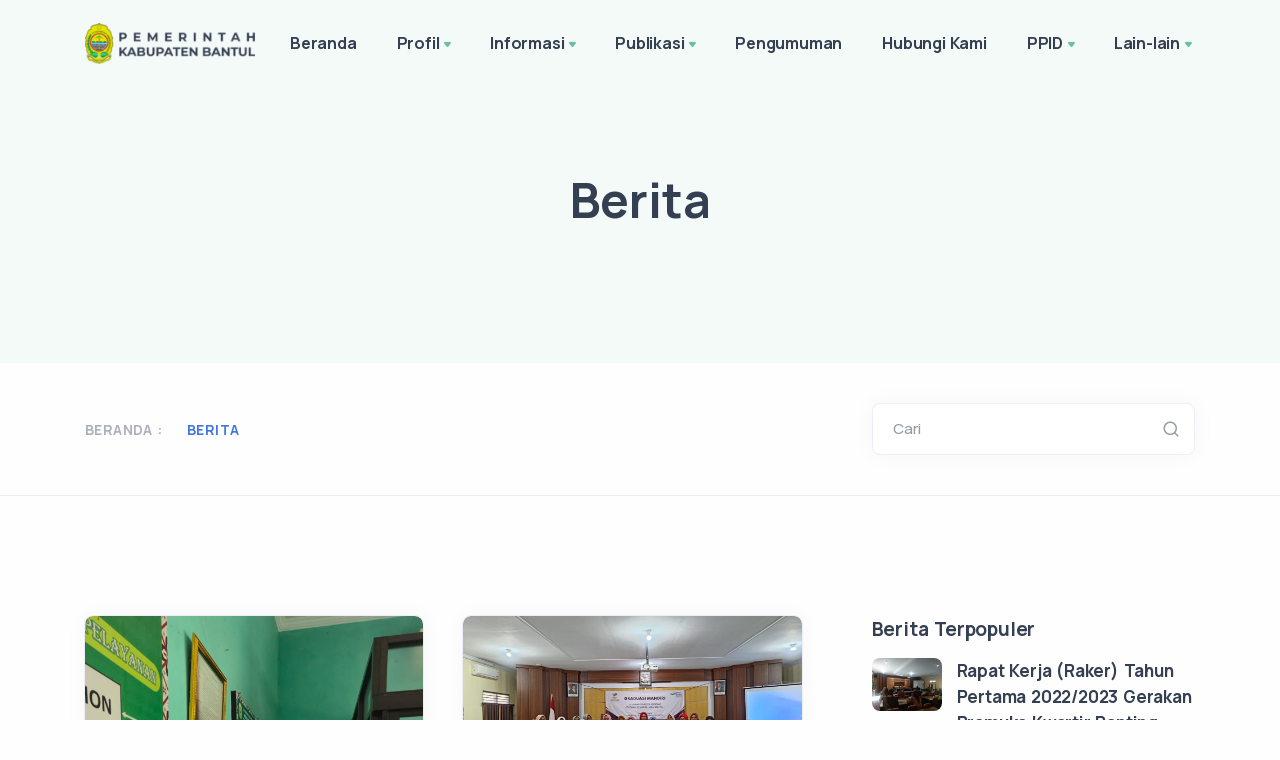

--- FILE ---
content_type: text/html; charset=UTF-8
request_url: https://kec-sedayu.bantulkab.go.id/news?news?date=04-01-2023
body_size: 11637
content:
<!DOCTYPE html>
<html lang="en">

<head>
    <meta charset="utf-8">
    <meta name="viewport" content="width=device-width, initial-scale=1.0">
    <!-- MS Tile - for Microsoft apps-->
    <meta name="msapplication-TileImage" content="https://kec-sedayu.bantulkab.go.id/assets/Site/img/favicon.png">

    <!-- fb & Whatsapp -->

    <!-- Site Name, Title, and Description to be displayed -->
    <meta property="og:site_name" content="Selamat Datang">
    <meta property="og:title" content="Selamat Datang">
    <meta property="og:description" content="Selamat Datang">

    <!-- Image to display -->
    <!-- Replace   «example.com/image01.jpg» with your own -->
    <meta property="og:image" itemprop="image" content="https://kec-sedayu.bantulkab.go.id/assets/Site/img/favicon.png">

    <!-- No need to change anything here -->
    <meta property="og:type" content="website" />
    <meta property="og:image:type" content="image/jpeg">

    <!-- Size of image. Any size up to 300. Anything above 300px will not work in WhatsApp -->
    <meta property="og:image:width" content="300">
    <meta property="og:image:height" content="300">

    <!-- Website to visit when clicked in fb or WhatsApp-->
    <meta property="og:url" content="https://kec-sedayu.bantulkab.go.id">

    <!-- Google tag (gtag.js) -->
    <script async src="https://www.googletagmanager.com/gtag/js?id=G-8E7MYNHDEY"></script>
    <script>
        window.dataLayer = window.dataLayer || [];

        function gtag() {
            dataLayer.push(arguments);
        }
        gtag('js', new Date());

        gtag('config', 'G-8E7MYNHDEY');
    </script>

    <meta name="google-site-verification" content="At3KVYY_fVSYUTxrv2_kZ4MXjbHfx8tRc7LXZTRzdmc" />

    <link rel="shortcut icon" href="https://kec-sedayu.bantulkab.go.id/assets/Site/img/favicon.png">
    <link rel="icon" href="https://kec-sedayu.bantulkab.go.id/assets/Site/img/favicon.png" sizes="32x32" />
    <link rel="icon" href="https://kec-sedayu.bantulkab.go.id/assets/Site/img/favicon.png" sizes="16x16" />
    <title>Selamat Datang - Berita</title>
    <link rel="stylesheet" href="https://kec-sedayu.bantulkab.go.id/assets/Site/load-style.css">
    <link href="https://kec-sedayu.bantulkab.go.id/assets/Kelola/css/quill.snow.css" rel="stylesheet">
    <link href="https://cdnjs.cloudflare.com/ajax/libs/font-awesome/6.5.0/css/all.min.css" rel="stylesheet">
        <style>
    .flex.justify-between.flex-1.sm\:hidden {
        display: none;
    }
    .hidden.sm\:flex-1.sm\:flex.sm\:items-center.sm\:justify-between > div > p {
        display: none;
    }
</style>
</head>

<body>
    <div class="content-wrapper">
        <header class="wrapper bg-soft-primary">
    <nav class="navbar navbar-expand-lg center-nav transparent navbar-light">
        <div class="container flex-lg-row flex-nowrap align-items-center">
            <div class="navbar-brand w-100">
                <a href="/">
                                        <img style="width: 170px !important; margin-right: 15px;" src="https://kec-sedayu.bantulkab.go.id/assets/Site/img/logo-font-dark.png" srcset="https://kec-sedayu.bantulkab.go.id/assets/Site/img/logo-font-dark@2x.png 2x"
                        alt="" />
                                    </a>
            </div>
            <div class="navbar-collapse offcanvas-nav">
                <div class="offcanvas-header d-lg-none d-xl-none">
                    <a href="/"><img src="https://kec-sedayu.bantulkab.go.id/assets/Site/img/logo-light.png"
                            srcset="https://kec-sedayu.bantulkab.go.id/assets/Site/img/logo-light@2x.png 2x" alt="" /></a>
                    <button type="button" class="btn-close btn-close-white offcanvas-close offcanvas-nav-close"
                        aria-label="Close"></button>
                </div>
                
                <ul class="navbar-nav">    <li class="nav-item"><a class="nav-link" href="https://kec-sedayu.bantulkab.go.id" data-text="Beranda">Beranda</a></li><li class="nav-item dropdown"><a class="nav-link dropdown-toggle" href="#!" data-text="Profil">Profil</a><ul class="dropdown-menu"><li class="nav-item"><a class="dropdown-item" href="/hal/profil-profil-dan-sejarah-pembentukan-kapanewon-sedayu" data-text="Profil dan Sejarah Pembentukan Kapanewon Sedayu">Profil dan Sejarah Pembentukan Kapanewon Sedayu</a></li><li class="nav-item"><a class="dropdown-item" href="/hal/profil-sejarah-pembentukan" data-text="Sejarah Pembentukan">Sejarah Pembentukan</a></li><li class="nav-item"><a class="dropdown-item" href="/hal/visi-dan-misi" data-text="Visi dan Misi">Visi dan Misi</a></li><li class="nav-item"><a class="dropdown-item" href="/hal/profil-profil-pejabat-struktural" data-text="Profil Pejabat Struktural">Profil Pejabat Struktural</a></li><li class="nav-item"><a class="dropdown-item" href="/hal/profil-tugas-dan-fungsi" data-text="Tugas dan Fungsi">Tugas dan Fungsi</a></li><li class="nav-item"><a class="dropdown-item" href="/hal/profil-pelayanan" data-text="Pelayanan">Pelayanan</a></li><li class="nav-item"><a class="dropdown-item" href="/hal/profil-struktur-organisasi" data-text="Struktur Organisasi">Struktur Organisasi</a></li></ul></li><li class="nav-item dropdown"><a class="nav-link dropdown-toggle" href="#!" data-text="Informasi">Informasi</a><ul class="dropdown-menu"><li class="nav-item"><a class="dropdown-item" href="/hal/informasi-jempol-landep" data-text="JEMPOL LANDEP">JEMPOL LANDEP</a></li><li class="dropdown"><a class="dropdown-item has-submenu" href="#" data-text="LENTERA SEDAYU">LENTERA SEDAYU</a><ul class="dropdown-menu sm-nowrap hide-animation" id="sm-16424781609335276-8" role="group" aria-hidden="true" aria-labelledby="sm-16424781609335276-7" aria-expanded="false" style="width: auto; min-width: 10rem; display: none; max-width: 25rem; top: auto; left: 0px; margin-left: 208px; margin-top: -33.5px;"><li class="nav-item"><a class="dropdown-item" href="/hal/informasi-lentera-sedayu-alur-sistem-pengaduan-kesehatan-mental-di-kapanewon-sedayu" data-text="Alur Sistem Pengaduan Kesehatan Mental di Kapanewon Sedayu">Alur Sistem Pengaduan Kesehatan Mental di Kapanewon Sedayu</a></li></ul></li><li class="nav-item"><a class="dropdown-item" href="/news" data-text="Berita">Berita</a></li><li class="nav-item"><a class="dropdown-item" href="/agenda" data-text="Agenda">Agenda</a></li><li class="nav-item"><a class="dropdown-item" href="/photos" data-text="Galeri Foto">Galeri Foto</a></li><li class="nav-item"><a class="dropdown-item" href="/videos" data-text="Galeri Video">Galeri Video</a></li><li class="nav-item"><a class="dropdown-item" href="/e-magazine" data-text="eMagazine">eMagazine</a></li><li class="dropdown"><a class="dropdown-item has-submenu" href="#" data-text="REGULASI">REGULASI</a><ul class="dropdown-menu sm-nowrap hide-animation" id="sm-16424781609335276-8" role="group" aria-hidden="true" aria-labelledby="sm-16424781609335276-7" aria-expanded="false" style="width: auto; min-width: 10rem; display: none; max-width: 25rem; top: auto; left: 0px; margin-left: 208px; margin-top: -33.5px;"><li class="nav-item"><a class="dropdown-item" href="/hal/informasi-regulasi-sk-plid-kapanewon-sedayu" data-text="SK PLID Kapanewon Sedayu">SK PLID Kapanewon Sedayu</a></li><li class="nav-item"><a class="dropdown-item" href="/hal/informasi-regulasi-daftar-peraturan-perundang-undangan-keputusan-dankebijakan-yang-disahkan-kapanewon-sedayu" data-text="Daftar Peraturan Perundang undangan, keputusan dan/kebijakan yang disahkan Kapanewon Sedayu">Daftar Peraturan Perundang undangan, keputusan dan/kebijakan yang disahkan Kapanewon Sedayu</a></li><li class="nav-item"><a class="dropdown-item" target="_blank" href="https://drive.google.com/file/d/1TJBfwHMDlUvK3VDO9e6suYA0onJnfYBu/view?usp=share_link" data-text="SK PLID KAPANEWON SEDAYU TAHUN 2023">SK PLID KAPANEWON SEDAYU TAHUN 2023</a></li><li class="nav-item"><a class="dropdown-item" href="/hal/informasi-regulasi-daftar-peraturan-perundang-undangan-keputusan-dankebijakan-yang-disahkan-kapanewon-sedayu-tahun-2023" data-text="Daftar Peraturan Perundang undangan, keputusan dan/kebijakan yang disahkan Kapanewon Sedayu Tahun 2023">Daftar Peraturan Perundang undangan, keputusan dan/kebijakan yang disahkan Kapanewon Sedayu Tahun 2023</a></li><li class="nav-item"><a class="dropdown-item" href="/hal/informasi-regulasi-daftar-peraturan-perundang-undangan-keputusan-dankebijakan-yang-disahkan-kapanewon-sedayu-tahun-2024" data-text="Daftar Peraturan Perundang undangan, keputusan dan/kebijakan yang disahkan Kapanewon Sedayu Tahun 2024">Daftar Peraturan Perundang undangan, keputusan dan/kebijakan yang disahkan Kapanewon Sedayu Tahun 2024</a></li></ul></li><li class="nav-item"><a class="dropdown-item" target="_blank" href="https://linktr.ee/kapanewonsedayuok" data-text="Layanan Peminjaman Arsip">Layanan Peminjaman Arsip</a></li><li class="nav-item"><a class="dropdown-item" href="/hal/informasi-standar-pelayanan-administrasi-terpadu-kapanewon-sedayu" data-text="Standar Pelayanan Administrasi Terpadu Kapanewon sedayu">Standar Pelayanan Administrasi Terpadu Kapanewon sedayu</a></li></ul></li><li class="nav-item dropdown"><a class="nav-link dropdown-toggle" href="#!" data-text="Publikasi">Publikasi</a><ul class="dropdown-menu"><li class="nav-item"><a class="dropdown-item" href="/publication/keuangan" data-text="Keuangan">Keuangan</a></li><li class="nav-item"><a class="dropdown-item" href="/publication/pelaporan" data-text="Pelaporan">Pelaporan</a></li><li class="nav-item"><a class="dropdown-item" href="/hal/publikasi-agenda-penting-kapanewon" data-text="Agenda Penting Kapanewon">Agenda Penting Kapanewon</a></li><li class="nav-item"><a class="dropdown-item" href="/hal/publikasi-surat-edaran-kapanewon" data-text="Surat Edaran Kapanewon">Surat Edaran Kapanewon</a></li><li class="nav-item"><a class="dropdown-item" href="/hal/1-publikasi-prosedur-peringatan-dini-evakuasi-keadan-darurat" data-text="Prosedur Peringatan Dini & Evakuasi Keadan Darurat">Prosedur Peringatan Dini & Evakuasi Keadan Darurat</a></li><li class="nav-item"><a class="dropdown-item" href="/hal/publikasi-survey-kepuasan-masyarakat" data-text="Survey Kepuasan Masyarakat">Survey Kepuasan Masyarakat</a></li><li class="dropdown"><a class="dropdown-item has-submenu" href="#" data-text="Kepegawaian">Kepegawaian</a><ul class="dropdown-menu sm-nowrap hide-animation" id="sm-16424781609335276-8" role="group" aria-hidden="true" aria-labelledby="sm-16424781609335276-7" aria-expanded="false" style="width: auto; min-width: 10rem; display: none; max-width: 25rem; top: auto; left: 0px; margin-left: 208px; margin-top: -33.5px;"><li class="nav-item"><a class="dropdown-item" href="/hal/publikasi-kepegawaian-dokumen-pedoman-pengelolaan-organisasi-administrasi-personil-danatau-keuangan" data-text="Dokumen Pedoman Pengelolaan Organisasi, Administrasi, personil dan/atau keuangan">Dokumen Pedoman Pengelolaan Organisasi, Administrasi, personil dan/atau keuangan</a></li><li class="nav-item"><a class="dropdown-item" href="/hal/publikasi-kepegawaian-statistik-kepegawaian" data-text="Statistik Kepegawaian">Statistik Kepegawaian</a></li><li class="nav-item"><a class="dropdown-item" href="/hal/publikasi-kepegawaian-data-kepegawaian" data-text="Data Kepegawaian">Data Kepegawaian</a></li><li class="nav-item"><a class="dropdown-item" href="/hal/publikasi-kepegawaian-tenaga-outsoursing" data-text="Tenaga Outsoursing">Tenaga Outsoursing</a></li></ul></li><li class="dropdown"><a class="dropdown-item has-submenu" href="#" data-text="SOP Pelayanan Informasi Publik">SOP Pelayanan Informasi Publik</a><ul class="dropdown-menu sm-nowrap hide-animation" id="sm-16424781609335276-8" role="group" aria-hidden="true" aria-labelledby="sm-16424781609335276-7" aria-expanded="false" style="width: auto; min-width: 10rem; display: none; max-width: 25rem; top: auto; left: 0px; margin-left: 208px; margin-top: -33.5px;"><li class="nav-item"><a class="dropdown-item" href="/hal/publikasi-sop-pelayanan-informasi-publik-standar-prosedur-operasi-sop-permohonan-informasi" data-text="Standar Prosedur Operasi (SOP) Permohonan Informasi">Standar Prosedur Operasi (SOP) Permohonan Informasi</a></li><li class="nav-item"><a class="dropdown-item" href="/hal/publikasi-sop-pelayanan-informasi-publik-standar-prosedur-operasi-sop-uji-konsekuensi" data-text="Standar Prosedur Operasi (SOP) Uji Konsekuensi">Standar Prosedur Operasi (SOP) Uji Konsekuensi</a></li><li class="nav-item"><a class="dropdown-item" href="/hal/publikasi-sop-pelayanan-informasi-publik-standar-prosedur-operasi-sop-pemutakhiran-website" data-text="Standar Prosedur Operasi (SOP)  Pemutakhiran Website">Standar Prosedur Operasi (SOP)  Pemutakhiran Website</a></li><li class="nav-item"><a class="dropdown-item" href="/hal/publikasi-sop-pelayanan-informasi-publik-standar-prosedur-operasi-sop-peliputan" data-text="Standar Prosedur Operasi (SOP) Peliputan">Standar Prosedur Operasi (SOP) Peliputan</a></li><li class="nav-item"><a class="dropdown-item" href="/hal/publikasi-sop-pelayanan-informasi-publik-sop-peliputan-website-dan-medsos" data-text="SOP Peliputan Website dan Medsos">SOP Peliputan Website dan Medsos</a></li><li class="nav-item"><a class="dropdown-item" href="/hal/publikasi-sop-pelayanan-informasi-publik-sop-distribusi-pelayanan-informasi-publik" data-text="SOP Distribusi Pelayanan Informasi Publik">SOP Distribusi Pelayanan Informasi Publik</a></li><li class="nav-item"><a class="dropdown-item" href="/hal/publikasi-sop-pelayanan-informasi-publik-peraturan-bupati-bantul-nomor-35-tahun-2023-tentang-sistem-manajemen-keamanan-informasi" data-text="Peraturan Bupati Bantul Nomor 35 Tahun 2023 tentang Sistem Manajemen Keamanan Informasi">Peraturan Bupati Bantul Nomor 35 Tahun 2023 tentang Sistem Manajemen Keamanan Informasi</a></li><li class="nav-item"><a class="dropdown-item" href="/hal/publikasi-sop-pelayanan-informasi-publik-daftar-prosedur-sistem-manajemen-keamanan-informasi" data-text="Daftar Prosedur Sistem Manajemen Keamanan Informasi">Daftar Prosedur Sistem Manajemen Keamanan Informasi</a></li></ul></li><li class="nav-item"><a class="dropdown-item" href="/hal/publikasi-privacy-policy" data-text="Privacy Policy">Privacy Policy</a></li></ul></li><li class="nav-item dropdown"><a href="/announcements" class="nav-link" data-text="Pengumuman">Pengumuman</a></li><li class="nav-item dropdown"><a href="/contact-us" class="nav-link" data-text="Hubungi Kami">Hubungi Kami</a></li><li class="nav-item dropdown"><a class="nav-link dropdown-toggle" href="#!" data-text="PPID">PPID</a><ul class="dropdown-menu"><li class="nav-item"><a class="dropdown-item" href="/hal/apa-itu-ppid" data-text="Apa itu PPID?">Apa itu PPID?</a></li><li class="dropdown"><a class="dropdown-item has-submenu" href="#" data-text="Layanan">Layanan</a><ul class="dropdown-menu sm-nowrap hide-animation" id="sm-16424781609335276-8" role="group" aria-hidden="true" aria-labelledby="sm-16424781609335276-7" aria-expanded="false" style="width: auto; min-width: 10rem; display: none; max-width: 25rem; top: auto; left: 0px; margin-left: 208px; margin-top: -33.5px;"><li class="nav-item"><a class="dropdown-item" href="/hal/ppid-layanan-alur-permohonan-informasi-publik" data-text="Alur Permohonan Informasi Publik">Alur Permohonan Informasi Publik</a></li><li class="nav-item"><a class="dropdown-item" href="/hal/ppid-layanan-formulir-permohonan-informasi-publik" data-text="Formulir Permohonan Informasi Publik">Formulir Permohonan Informasi Publik</a></li><li class="nav-item"><a class="dropdown-item" href="/hal/ppid-layanan-formulir-keberatan-atas-permohonan-informasi-publik" data-text="Formulir Keberatan  Atas Permohonan Informasi Publik">Formulir Keberatan  Atas Permohonan Informasi Publik</a></li><li class="nav-item"><a class="dropdown-item" href="/hal/ppid-layanan-pengajuan-keberatan-atas-permohonan-informasi-publik" data-text="Pengajuan Keberatan Atas Permohonan Informasi Publik">Pengajuan Keberatan Atas Permohonan Informasi Publik</a></li><li class="nav-item"><a class="dropdown-item" href="/hal/ppid-layanan-penyelesaian-sengketa-informasi-publik" data-text="Penyelesaian Sengketa Informasi Publik">Penyelesaian Sengketa Informasi Publik</a></li><li class="nav-item"><a class="dropdown-item" href="/hal/ppid-layanan-maklumat-dan-sop-pelayanan-informasi-publik" data-text="Maklumat dan SOP Pelayanan Informasi Publik">Maklumat dan SOP Pelayanan Informasi Publik</a></li><li class="nav-item"><a class="dropdown-item" href="/hal/ppid-layanan-tata-cara-pengaduan-penyalahgunaan-wewenang-atau-pelanggaran-yang-pejabat-badan-publik" data-text="Tata Cara Pengaduan Penyalahgunaan Wewenang atau Pelanggaran yang Pejabat Badan Publik">Tata Cara Pengaduan Penyalahgunaan Wewenang atau Pelanggaran yang Pejabat Badan Publik</a></li></ul></li><li class="dropdown"><a class="dropdown-item has-submenu" href="#" data-text="Informasi Publik">Informasi Publik</a><ul class="dropdown-menu sm-nowrap hide-animation" id="sm-16424781609335276-8" role="group" aria-hidden="true" aria-labelledby="sm-16424781609335276-7" aria-expanded="false" style="width: auto; min-width: 10rem; display: none; max-width: 25rem; top: auto; left: 0px; margin-left: 208px; margin-top: -33.5px;"><li class="nav-item"><a class="dropdown-item" href="/hal/ppid-informasi-publik-klasifikasi-informasi-publik" data-text="Klasifikasi Informasi Publik">Klasifikasi Informasi Publik</a></li><li class="nav-item"><a class="dropdown-item" href="/hal/ppid-informasi-publik-daftar-informasi-publik" data-text="Daftar Informasi Publik">Daftar Informasi Publik</a></li><li class="nav-item"><a class="dropdown-item" href="/hal/ppid-informasi-publik-daftar-informasi-yang-dikecualikan" data-text="Daftar Informasi yang Dikecualikan">Daftar Informasi yang Dikecualikan</a></li><li class="nav-item"><a class="dropdown-item" href="/hal/1-ppid-informasi-publik-jumlah-pemohon-informasi-publik" data-text="Jumlah Pemohon Informasi Publik">Jumlah Pemohon Informasi Publik</a></li><li class="nav-item"><a class="dropdown-item" href="/hal/ppid-informasi-publik-sk-daftar-informasi-publik-dip-kapanewon-sedayu" data-text="SK Daftar Informasi Publik (DIP) Kapanewon Sedayu">SK Daftar Informasi Publik (DIP) Kapanewon Sedayu</a></li></ul></li><li class="nav-item"><a class="dropdown-item" href="/hal/ppid-regulasi-ppid" data-text="Regulasi PPID">Regulasi PPID</a></li><li class="nav-item"><a class="dropdown-item" href="/hal/1-ppid-pengawasan-internal" data-text="Pengawasan Internal">Pengawasan Internal</a></li><li class="dropdown"><a class="dropdown-item has-submenu" href="#" data-text="Laporan PPID">Laporan PPID</a><ul class="dropdown-menu sm-nowrap hide-animation" id="sm-16424781609335276-8" role="group" aria-hidden="true" aria-labelledby="sm-16424781609335276-7" aria-expanded="false" style="width: auto; min-width: 10rem; display: none; max-width: 25rem; top: auto; left: 0px; margin-left: 208px; margin-top: -33.5px;"><li class="nav-item"><a class="dropdown-item" target="_blank" href="https://drive.google.com/file/d/1YxIEfI-hPaia3qdoLC7ld5QVAjH3Tpxk/view?usp=share_link" data-text="Laporan PPID Tahun 2022">Laporan PPID Tahun 2022</a></li><li class="nav-item"><a class="dropdown-item" href="/hal/ppid-laporan-ppid-laporan-ppid-tahun-2023" data-text="Laporan PPID Tahun 2023">Laporan PPID Tahun 2023</a></li><li class="nav-item"><a class="dropdown-item" href="/hal/ppid-laporan-ppid-laporan-ppid-tahun-2024" data-text="Laporan PPID Tahun 2024">Laporan PPID Tahun 2024</a></li></ul></li></ul></li><li class="nav-item dropdown"><a class="nav-link dropdown-toggle" href="#!" data-text="Lain-lain">Lain-lain</a><ul class="dropdown-menu"><li class="nav-item"><a class="dropdown-item" target="_blank" href="https://kec-sedayu-arsip.bantulkab.go.id/" data-text="Website Lama">Website Lama</a></li><li class="nav-item"><a class="dropdown-item" target="_blank" href="https://bantulkab.go.id/cctv.html" data-text="CCTV Bantul">CCTV Bantul</a></li><li class="nav-item"><a class="dropdown-item" href="/hal/lain-lain-daftar-perjanjian-dengan-pihak-ketiga" data-text="Daftar Perjanjian Dengan Pihak Ketiga">Daftar Perjanjian Dengan Pihak Ketiga</a></li><li class="nav-item"><a class="dropdown-item" target="_blank" href="https://kec-sedayu.bantulkab.go.id/guest-book" data-text="Buku Tamu">Buku Tamu</a></li></ul></li></ul>
            </div>
            <div class="navbar-other w-100 d-flex ms-auto">
                <ul class="navbar-nav flex-row align-items-center ms-auto" data-sm-skip="true">
                                        <li class="nav-item d-lg-none">
                        <div class="navbar-hamburger"><button class="hamburger animate plain" data-toggle="offcanvas-nav"><span></span></button></div>
                    </li>
                </ul>
            </div>
        </div>
    </nav>
</header>

        <section class="wrapper bg-soft-primary">
    <div class="container pt-10 pb-12 pt-md-14 pb-md-16 text-center">
        <div class="row">
            <div class="col-md-9 col-lg-7 col-xl-6 mx-auto">
                <h1 class="display-1 mb-3">Berita</h1>
                
            </div>
            <!-- /column -->
        </div>
        <!-- /.row -->
    </div>
    <!-- /.container -->
</section>

<section class="wrapper bg-light wrapper-border">
    <div class="container inner py-8">
        <div class="row gx-lg-8 gx-xl-12 gy-4 gy-lg-0">
            <div class="col-md-8 align-self-center text-center text-md-start navigation">
                <div class="blog-filter filter">
                    <p>Beranda : </p>
                    <ul>
                        <li><a class="active" href="#">Berita</a></li>
                    </ul>
                </div>
            </div>
            <aside class="col-lg-4 sidebar">
    <form class="search-form" method="GET" action="https://kec-sedayu.bantulkab.go.id/search">
        <div class="form-floating mb-0">
            <input id="search-form" type="text" class="form-control" name="keyword" value="" placeholder="Search">
            <label for="search-form">Cari</label>
        </div>
    </form>
</aside>
        </div>
    </div>
</section>


<section class="wrapper bg-light">
    <div class="container py-14 py-md-16">
        <div class="row gx-lg-8 gx-xl-12">
            <div class="col-lg-8">
                <div class="blog grid grid-view">
                    <div class="row isotope gx-md-8 gy-8 mb-8" style="position: relative; height: 1261.13px;">
                                                
                        <article class="item post col-md-6" style="left: 0%; top: 0px;">
                            <div class="card">
                                <figure class="card-img-top overlay overlay1 hover-scale" style="height: 257px;"><a href="https://kec-sedayu.bantulkab.go.id/news/internalisasi-budaya-pemerintahan-di-kapanewon-sedayu"><span
                                            class="bg"></span> <img src="https://kec-sedayu.bantulkab.go.id/storage/kec-sedayu/news/Q3SF4nogtfTg5ZWkAssOsbSqAdk5P45cyVlHIzN1.jpg" alt=""></a>
                                    <figcaption>
                                        <h5 class="from-top mb-0">Selengkapnya</h5>
                                    </figcaption>
                                </figure>
                                <div class="card-body" style="height: 435px">
                                    <div class="post-header">
                                        <div class="post-category text-line">
                                            <a href="#" class="hover" rel="category"></a>
                                        </div>
                                        <!-- /.post-category -->
                                        <h4 class="post-title h4 mt-1 mb-3"><a class="link-dark"
                                                href="https://kec-sedayu.bantulkab.go.id/news/internalisasi-budaya-pemerintahan-di-kapanewon-sedayu">Internalisasi Budaya Pemerintahan di Kapanewon Sedayu</a></h4>
                                    </div>
                                    <!-- /.post-header -->
                                    <div class="post-content">
                                        <p>
                                            Internalisasi Budaya Pemerintahan di Kapanewon Sedayu Kabupaten Bantul
                                        </p>
                                    </div>
                                    <!-- /.post-content -->
                                </div>
                                <!--/.card-body -->
                                <div class="card-footer">
                                    <ul class="post-meta d-flex mb-0">
                                        <li class="post-date"><i class="uil uil-calendar-alt"></i><span>8 Desember 2025</span></li>
                                        <li class="post-likes ms-auto"><a href="https://kec-sedayu.bantulkab.go.id/news/internalisasi-budaya-pemerintahan-di-kapanewon-sedayu"><i class="uil uil-eye"></i>166</a></li>
                                    </ul>
                                    <!-- /.post-meta -->
                                </div>
                                <!-- /.card-footer -->
                            </div>
                            <!-- /.card -->
                        </article>
                        
                                                
                        <article class="item post col-md-6" style="left: 0%; top: 0px;">
                            <div class="card">
                                <figure class="card-img-top overlay overlay1 hover-scale" style="height: 257px;"><a href="https://kec-sedayu.bantulkab.go.id/news/wisudagraduasi-keluarga-penerima-manfaat-program-keluarga-harapan-kpm-pkh-kapanewon-sedayu"><span
                                            class="bg"></span> <img src="https://kec-sedayu.bantulkab.go.id/storage/kec-sedayu/news/w6zjzYzkW11RDYhlN8daubQIzeILikW7wmLI18U5.jpg" alt=""></a>
                                    <figcaption>
                                        <h5 class="from-top mb-0">Selengkapnya</h5>
                                    </figcaption>
                                </figure>
                                <div class="card-body" style="height: 435px">
                                    <div class="post-header">
                                        <div class="post-category text-line">
                                            <a href="#" class="hover" rel="category"></a>
                                        </div>
                                        <!-- /.post-category -->
                                        <h4 class="post-title h4 mt-1 mb-3"><a class="link-dark"
                                                href="https://kec-sedayu.bantulkab.go.id/news/wisudagraduasi-keluarga-penerima-manfaat-program-keluarga-harapan-kpm-pkh-kapanewon-sedayu">Wisuda/Graduasi Keluarga Penerima Manfaat Program Keluarga Harapan (KPM PKH) Kapanewon Sedayu</a></h4>
                                    </div>
                                    <!-- /.post-header -->
                                    <div class="post-content">
                                        <p>
                                            Pada hari Rabu, 19 November 2025, telah dilaksanakan kegiatan Wisuda/Graduasi Keluarga Penerima Manfaat Program Keluarga Harapan (KPM PKH) Kapanewon Sedayu. Acara dimulai pada pukul 09.15 WIB dan...
                                        </p>
                                    </div>
                                    <!-- /.post-content -->
                                </div>
                                <!--/.card-body -->
                                <div class="card-footer">
                                    <ul class="post-meta d-flex mb-0">
                                        <li class="post-date"><i class="uil uil-calendar-alt"></i><span>20 November 2025</span></li>
                                        <li class="post-likes ms-auto"><a href="https://kec-sedayu.bantulkab.go.id/news/wisudagraduasi-keluarga-penerima-manfaat-program-keluarga-harapan-kpm-pkh-kapanewon-sedayu"><i class="uil uil-eye"></i>248</a></li>
                                    </ul>
                                    <!-- /.post-meta -->
                                </div>
                                <!-- /.card-footer -->
                            </div>
                            <!-- /.card -->
                        </article>
                        
                                                
                        <article class="item post col-md-6" style="left: 0%; top: 0px;">
                            <div class="card">
                                <figure class="card-img-top overlay overlay1 hover-scale" style="height: 257px;"><a href="https://kec-sedayu.bantulkab.go.id/news/hari-batik-nasional-tahun-2025"><span
                                            class="bg"></span> <img src="https://kec-sedayu.bantulkab.go.id/storage/kec-sedayu/news/C8fV0omWt6fmX76ujbfobl9jrawJpywDFRlQQH3t.jpg" alt=""></a>
                                    <figcaption>
                                        <h5 class="from-top mb-0">Selengkapnya</h5>
                                    </figcaption>
                                </figure>
                                <div class="card-body" style="height: 435px">
                                    <div class="post-header">
                                        <div class="post-category text-line">
                                            <a href="#" class="hover" rel="category"></a>
                                        </div>
                                        <!-- /.post-category -->
                                        <h4 class="post-title h4 mt-1 mb-3"><a class="link-dark"
                                                href="https://kec-sedayu.bantulkab.go.id/news/hari-batik-nasional-tahun-2025">Hari Batik Nasional Tahun 2025</a></h4>
                                    </div>
                                    <!-- /.post-header -->
                                    <div class="post-content">
                                        <p>
                                            Setiap tanggal 2 Oktober, seluruh rakyat Indonesia merayakan Hari Batik Nasional. Momen ini bukan sekadar peringatan, melainkan penegasan akan pengakuan UNESCO terhadap batik sebagai Warisan...
                                        </p>
                                    </div>
                                    <!-- /.post-content -->
                                </div>
                                <!--/.card-body -->
                                <div class="card-footer">
                                    <ul class="post-meta d-flex mb-0">
                                        <li class="post-date"><i class="uil uil-calendar-alt"></i><span>2 Oktober 2025</span></li>
                                        <li class="post-likes ms-auto"><a href="https://kec-sedayu.bantulkab.go.id/news/hari-batik-nasional-tahun-2025"><i class="uil uil-eye"></i>283</a></li>
                                    </ul>
                                    <!-- /.post-meta -->
                                </div>
                                <!-- /.card-footer -->
                            </div>
                            <!-- /.card -->
                        </article>
                        
                                                
                        <article class="item post col-md-6" style="left: 0%; top: 0px;">
                            <div class="card">
                                <figure class="card-img-top overlay overlay1 hover-scale" style="height: 257px;"><a href="https://kec-sedayu.bantulkab.go.id/news/upacara-peringatan-hari-kesaktian-pancasila-1-oktober-2025"><span
                                            class="bg"></span> <img src="https://kec-sedayu.bantulkab.go.id/storage/kec-sedayu/news/pXjYnTkhmTqKn6rRAUsQ7ZTpYGJv1Pq93m9V1ceo.jpg" alt=""></a>
                                    <figcaption>
                                        <h5 class="from-top mb-0">Selengkapnya</h5>
                                    </figcaption>
                                </figure>
                                <div class="card-body" style="height: 435px">
                                    <div class="post-header">
                                        <div class="post-category text-line">
                                            <a href="#" class="hover" rel="category"></a>
                                        </div>
                                        <!-- /.post-category -->
                                        <h4 class="post-title h4 mt-1 mb-3"><a class="link-dark"
                                                href="https://kec-sedayu.bantulkab.go.id/news/upacara-peringatan-hari-kesaktian-pancasila-1-oktober-2025">Upacara Peringatan Hari Kesaktian Pancasila 1 Oktober 2025</a></h4>
                                    </div>
                                    <!-- /.post-header -->
                                    <div class="post-content">
                                        <p>
                                            Tema Hari Kesaktian Pancasila 2025 dalam penyelenggaraan upacara 1 Oktober adalah &quot;Pancasila Perekat Bangsa Menuju Indonesia Raya&quot;. Tema ini dipilih untuk menunjukkan cita-cita yang akan dicapai...
                                        </p>
                                    </div>
                                    <!-- /.post-content -->
                                </div>
                                <!--/.card-body -->
                                <div class="card-footer">
                                    <ul class="post-meta d-flex mb-0">
                                        <li class="post-date"><i class="uil uil-calendar-alt"></i><span>1 Oktober 2025</span></li>
                                        <li class="post-likes ms-auto"><a href="https://kec-sedayu.bantulkab.go.id/news/upacara-peringatan-hari-kesaktian-pancasila-1-oktober-2025"><i class="uil uil-eye"></i>268</a></li>
                                    </ul>
                                    <!-- /.post-meta -->
                                </div>
                                <!-- /.card-footer -->
                            </div>
                            <!-- /.card -->
                        </article>
                        
                                                
                        <article class="item post col-md-6" style="left: 0%; top: 0px;">
                            <div class="card">
                                <figure class="card-img-top overlay overlay1 hover-scale" style="height: 257px;"><a href="https://kec-sedayu.bantulkab.go.id/news/pelantikan-pengurus-mabiran-kwarran-lpk-dan-dkr-sedayu-periode-tahun-2025-2028"><span
                                            class="bg"></span> <img src="https://kec-sedayu.bantulkab.go.id/storage/kec-sedayu/news/E9RFQQX6rZwcD7GvlxSkI5LdI6oVItlL3pxysv7J.jpg" alt=""></a>
                                    <figcaption>
                                        <h5 class="from-top mb-0">Selengkapnya</h5>
                                    </figcaption>
                                </figure>
                                <div class="card-body" style="height: 435px">
                                    <div class="post-header">
                                        <div class="post-category text-line">
                                            <a href="#" class="hover" rel="category"></a>
                                        </div>
                                        <!-- /.post-category -->
                                        <h4 class="post-title h4 mt-1 mb-3"><a class="link-dark"
                                                href="https://kec-sedayu.bantulkab.go.id/news/pelantikan-pengurus-mabiran-kwarran-lpk-dan-dkr-sedayu-periode-tahun-2025-2028">Pelantikan Pengurus Mabiran, Kwarran, LPK dan DKR Sedayu periode tahun 2025-2028.</a></h4>
                                    </div>
                                    <!-- /.post-header -->
                                    <div class="post-content">
                                        <p>
                                            Pelantikan Pengurus Mabiran, Kwarran dan LPK, dilaksanakan pada hari Kamis, 11 September 2025 di Aula Kapanewon Sedayu.Pengurus Mabiran, Kwarran, LPK dilantik oleh Tim Kwarcab Bantul yg diwakili...
                                        </p>
                                    </div>
                                    <!-- /.post-content -->
                                </div>
                                <!--/.card-body -->
                                <div class="card-footer">
                                    <ul class="post-meta d-flex mb-0">
                                        <li class="post-date"><i class="uil uil-calendar-alt"></i><span>16 September 2025</span></li>
                                        <li class="post-likes ms-auto"><a href="https://kec-sedayu.bantulkab.go.id/news/pelantikan-pengurus-mabiran-kwarran-lpk-dan-dkr-sedayu-periode-tahun-2025-2028"><i class="uil uil-eye"></i>335</a></li>
                                    </ul>
                                    <!-- /.post-meta -->
                                </div>
                                <!-- /.card-footer -->
                            </div>
                            <!-- /.card -->
                        </article>
                        
                                                
                        <article class="item post col-md-6" style="left: 0%; top: 0px;">
                            <div class="card">
                                <figure class="card-img-top overlay overlay1 hover-scale" style="height: 257px;"><a href="https://kec-sedayu.bantulkab.go.id/news/psn-bersama-lintas-sektoral-sedayu-di-pedukuhan-klangon-argosari-sedayu-bantul"><span
                                            class="bg"></span> <img src="https://kec-sedayu.bantulkab.go.id/storage/kec-sedayu/news/UB1bhRBLRq0bpMWk7VhIqLScOm12qojkiSYflubz.jpg" alt=""></a>
                                    <figcaption>
                                        <h5 class="from-top mb-0">Selengkapnya</h5>
                                    </figcaption>
                                </figure>
                                <div class="card-body" style="height: 435px">
                                    <div class="post-header">
                                        <div class="post-category text-line">
                                            <a href="#" class="hover" rel="category"></a>
                                        </div>
                                        <!-- /.post-category -->
                                        <h4 class="post-title h4 mt-1 mb-3"><a class="link-dark"
                                                href="https://kec-sedayu.bantulkab.go.id/news/psn-bersama-lintas-sektoral-sedayu-di-pedukuhan-klangon-argosari-sedayu-bantul">PSN bersama Lintas Sektoral Sedayu di Pedukuhan Klangon Argosari Sedayu Bantul</a></h4>
                                    </div>
                                    <!-- /.post-header -->
                                    <div class="post-content">
                                        <p>
                                            Pada hari Jumat 11 Juli 2025 dilaksanakan PSN bersama Lintas Sektoral Sedayu di Pedukuhan Klangon Argosari Sedayu Bantul. Kegiatan ini dihadiri dari berbagai unsur di Kapanewon Sedayu antaralain...
                                        </p>
                                    </div>
                                    <!-- /.post-content -->
                                </div>
                                <!--/.card-body -->
                                <div class="card-footer">
                                    <ul class="post-meta d-flex mb-0">
                                        <li class="post-date"><i class="uil uil-calendar-alt"></i><span>11 Juli 2025</span></li>
                                        <li class="post-likes ms-auto"><a href="https://kec-sedayu.bantulkab.go.id/news/psn-bersama-lintas-sektoral-sedayu-di-pedukuhan-klangon-argosari-sedayu-bantul"><i class="uil uil-eye"></i>461</a></li>
                                    </ul>
                                    <!-- /.post-meta -->
                                </div>
                                <!-- /.card-footer -->
                            </div>
                            <!-- /.card -->
                        </article>
                        
                                                <!-- /.post -->
                    </div>
                    <div class="d-flex justify-content-center">
                        <nav role="navigation" aria-label="Pagination Navigation" class="flex items-center justify-between">
        <div class="flex justify-between flex-1 sm:hidden">
                            <span class="relative inline-flex items-center px-4 py-2 text-sm font-medium text-gray-500 bg-white border border-gray-300 cursor-default leading-5 rounded-md">
                    &laquo; Previous
                </span>
            
                            <a href="https://kec-sedayu.bantulkab.go.id/news?page=2" class="relative inline-flex items-center px-4 py-2 ml-3 text-sm font-medium text-gray-700 bg-white border border-gray-300 leading-5 rounded-md hover:text-gray-500 focus:outline-none focus:ring ring-gray-300 focus:border-blue-300 active:bg-gray-100 active:text-gray-700 transition ease-in-out duration-150">
                    Next &raquo;
                </a>
                    </div>

        <div class="hidden sm:flex-1 sm:flex sm:items-center sm:justify-between">
            <div>
                <p class="text-sm text-gray-700 leading-5">
                    Showing
                    <span class="font-medium">1</span>
                    to
                    <span class="font-medium">6</span>
                    of
                    <span class="font-medium">378</span>
                    results
                </p>
            </div>

            <div>
                <span class="relative z-0 inline-flex shadow-sm rounded-md">
                    
                                            <span aria-disabled="true" aria-label="&amp;laquo; Previous">
                            <span class="relative inline-flex items-center px-2 py-2 text-sm font-medium text-gray-500 bg-white border border-gray-300 cursor-default rounded-l-md leading-5" aria-hidden="true">
                                <svg class="w-5 h-5" fill="currentColor" viewBox="0 0 20 20">
                                    <path fill-rule="evenodd" d="M12.707 5.293a1 1 0 010 1.414L9.414 10l3.293 3.293a1 1 0 01-1.414 1.414l-4-4a1 1 0 010-1.414l4-4a1 1 0 011.414 0z" clip-rule="evenodd" />
                                </svg>
                            </span>
                        </span>
                    
                    
                                            
                        
                        
                                                                                                                        <span aria-current="page">
                                        <span class="relative inline-flex items-center px-4 py-2 -ml-px text-sm font-medium text-gray-500 bg-white border border-gray-300 cursor-default leading-5">1</span>
                                    </span>
                                                                                                                                <a href="https://kec-sedayu.bantulkab.go.id/news?page=2" class="relative inline-flex items-center px-4 py-2 -ml-px text-sm font-medium text-gray-700 bg-white border border-gray-300 leading-5 hover:text-gray-500 focus:z-10 focus:outline-none focus:ring ring-gray-300 focus:border-blue-300 active:bg-gray-100 active:text-gray-700 transition ease-in-out duration-150" aria-label="Go to page 2">
                                        2
                                    </a>
                                                                                                                                <a href="https://kec-sedayu.bantulkab.go.id/news?page=3" class="relative inline-flex items-center px-4 py-2 -ml-px text-sm font-medium text-gray-700 bg-white border border-gray-300 leading-5 hover:text-gray-500 focus:z-10 focus:outline-none focus:ring ring-gray-300 focus:border-blue-300 active:bg-gray-100 active:text-gray-700 transition ease-in-out duration-150" aria-label="Go to page 3">
                                        3
                                    </a>
                                                                                                                                <a href="https://kec-sedayu.bantulkab.go.id/news?page=4" class="relative inline-flex items-center px-4 py-2 -ml-px text-sm font-medium text-gray-700 bg-white border border-gray-300 leading-5 hover:text-gray-500 focus:z-10 focus:outline-none focus:ring ring-gray-300 focus:border-blue-300 active:bg-gray-100 active:text-gray-700 transition ease-in-out duration-150" aria-label="Go to page 4">
                                        4
                                    </a>
                                                                                                                                <a href="https://kec-sedayu.bantulkab.go.id/news?page=5" class="relative inline-flex items-center px-4 py-2 -ml-px text-sm font-medium text-gray-700 bg-white border border-gray-300 leading-5 hover:text-gray-500 focus:z-10 focus:outline-none focus:ring ring-gray-300 focus:border-blue-300 active:bg-gray-100 active:text-gray-700 transition ease-in-out duration-150" aria-label="Go to page 5">
                                        5
                                    </a>
                                                                                                                                <a href="https://kec-sedayu.bantulkab.go.id/news?page=6" class="relative inline-flex items-center px-4 py-2 -ml-px text-sm font-medium text-gray-700 bg-white border border-gray-300 leading-5 hover:text-gray-500 focus:z-10 focus:outline-none focus:ring ring-gray-300 focus:border-blue-300 active:bg-gray-100 active:text-gray-700 transition ease-in-out duration-150" aria-label="Go to page 6">
                                        6
                                    </a>
                                                                                                                                
                                                    <span aria-disabled="true">
                                <span class="relative inline-flex items-center px-4 py-2 -ml-px text-sm font-medium text-gray-700 bg-white border border-gray-300 cursor-default leading-5">...</span>
                            </span>
                        
                        
                                                                    
                        
                        
                                                                                                                        <a href="https://kec-sedayu.bantulkab.go.id/news?page=62" class="relative inline-flex items-center px-4 py-2 -ml-px text-sm font-medium text-gray-700 bg-white border border-gray-300 leading-5 hover:text-gray-500 focus:z-10 focus:outline-none focus:ring ring-gray-300 focus:border-blue-300 active:bg-gray-100 active:text-gray-700 transition ease-in-out duration-150" aria-label="Go to page 62">
                                        62
                                    </a>
                                                                                                                                <a href="https://kec-sedayu.bantulkab.go.id/news?page=63" class="relative inline-flex items-center px-4 py-2 -ml-px text-sm font-medium text-gray-700 bg-white border border-gray-300 leading-5 hover:text-gray-500 focus:z-10 focus:outline-none focus:ring ring-gray-300 focus:border-blue-300 active:bg-gray-100 active:text-gray-700 transition ease-in-out duration-150" aria-label="Go to page 63">
                                        63
                                    </a>
                                                                                                        
                    
                                            <a href="https://kec-sedayu.bantulkab.go.id/news?page=2" rel="next" class="relative inline-flex items-center px-2 py-2 -ml-px text-sm font-medium text-gray-500 bg-white border border-gray-300 rounded-r-md leading-5 hover:text-gray-400 focus:z-10 focus:outline-none focus:ring ring-gray-300 focus:border-blue-300 active:bg-gray-100 active:text-gray-500 transition ease-in-out duration-150" aria-label="Next &amp;raquo;">
                            <svg class="w-5 h-5" fill="currentColor" viewBox="0 0 20 20">
                                <path fill-rule="evenodd" d="M7.293 14.707a1 1 0 010-1.414L10.586 10 7.293 6.707a1 1 0 011.414-1.414l4 4a1 1 0 010 1.414l-4 4a1 1 0 01-1.414 0z" clip-rule="evenodd" />
                            </svg>
                        </a>
                                    </span>
            </div>
        </div>
    </nav>

                    </div>
                    <!-- /.row -->
                </div>
            </div>

            <aside class="col-lg-4 sidebar mt-11 mt-lg-0">
                <div class="widget">
                    <h4 class="widget-title mb-3">Berita Terpopuler</h4>
                    <ul class="image-list">
                                                <li>
                            <figure class="rounded"><a href="https://kec-sedayu.bantulkab.go.id/news/rapat-kerja-raker-tahun-pertama-20222023-gerakan-pramuka-kwartir-ranting-sedayu"><img
                                        src="https://kec-sedayu.bantulkab.go.id/storage/kec-sedayu/news/MkFzdK2SBlSfs8MCDHU7rsQYyW4hzrpRwGxLtsqo.jpg" alt="" /></a></figure>
                            <div class="post-content">
                                <h6 class="mb-2"> <a class="link-dark" href="https://kec-sedayu.bantulkab.go.id/news/rapat-kerja-raker-tahun-pertama-20222023-gerakan-pramuka-kwartir-ranting-sedayu">Rapat Kerja (Raker) Tahun Pertama 2022/2023 Gerakan Pramuka Kwartir Ranting Sedayu</a> </h6>
                                <ul class="post-meta">
                                    <li class="post-date"><i class="uil uil-calendar-alt"></i><span>19 Juli 2022</span>
                                    </li>
                                    <li class="post-likes ms-auto"><a href="https://kec-sedayu.bantulkab.go.id/news/rapat-kerja-raker-tahun-pertama-20222023-gerakan-pramuka-kwartir-ranting-sedayu"><i class="uil uil-eye"></i>2289</a></li>
                                </ul>
                            </div>
                        </li>
                                                <li>
                            <figure class="rounded"><a href="https://kec-sedayu.bantulkab.go.id/news/lepas-sambut-panewu-sedayu"><img
                                        src="https://kec-sedayu.bantulkab.go.id/storage/kec-sedayu/news/6pKfPs7iGH1U70BbxpYJ3Ziw9A5b2Yz2zSOfwnFM.jpg" alt="" /></a></figure>
                            <div class="post-content">
                                <h6 class="mb-2"> <a class="link-dark" href="https://kec-sedayu.bantulkab.go.id/news/lepas-sambut-panewu-sedayu">Lepas Sambut Panewu Sedayu</a> </h6>
                                <ul class="post-meta">
                                    <li class="post-date"><i class="uil uil-calendar-alt"></i><span>1 April 2022</span>
                                    </li>
                                    <li class="post-likes ms-auto"><a href="https://kec-sedayu.bantulkab.go.id/news/lepas-sambut-panewu-sedayu"><i class="uil uil-eye"></i>2263</a></li>
                                </ul>
                            </div>
                        </li>
                                                <li>
                            <figure class="rounded"><a href="https://kec-sedayu.bantulkab.go.id/news/panewu-sedayu-hadiri-pengajian-rutin-iphi-dan-jamaah-umroh-cabang-sedayu"><img
                                        src="https://kec-sedayu.bantulkab.go.id/storage/kec-sedayu/news/sxfHjerpRguG3UImMlKSQrlH1vB3zT5fPxteurcl.jpg" alt="" /></a></figure>
                            <div class="post-content">
                                <h6 class="mb-2"> <a class="link-dark" href="https://kec-sedayu.bantulkab.go.id/news/panewu-sedayu-hadiri-pengajian-rutin-iphi-dan-jamaah-umroh-cabang-sedayu">Panewu Sedayu Hadiri Pengajian Rutin IPHI dan Jamaah Umroh Cabang Sedayu</a> </h6>
                                <ul class="post-meta">
                                    <li class="post-date"><i class="uil uil-calendar-alt"></i><span>23 Mei 2022</span>
                                    </li>
                                    <li class="post-likes ms-auto"><a href="https://kec-sedayu.bantulkab.go.id/news/panewu-sedayu-hadiri-pengajian-rutin-iphi-dan-jamaah-umroh-cabang-sedayu"><i class="uil uil-eye"></i>1930</a></li>
                                </ul>
                            </div>
                        </li>
                                            </ul>
                </div>
                
                <div class="widget">
                    <h4 class="widget-title mb-3">Arsip</h4>
                    <ul class="unordered-list bullet-primary text-reset">
                                                    <li><a href="https://kec-sedayu.bantulkab.go.id/news?news?date=12-01-2025">December 2025</a></li>
                                                    <li><a href="https://kec-sedayu.bantulkab.go.id/news?news?date=11-01-2025">November 2025</a></li>
                                                    <li><a href="https://kec-sedayu.bantulkab.go.id/news?news?date=10-01-2025">October 2025</a></li>
                                                    <li><a href="https://kec-sedayu.bantulkab.go.id/news?news?date=09-01-2025">September 2025</a></li>
                                                    <li><a href="https://kec-sedayu.bantulkab.go.id/news?news?date=07-01-2025">July 2025</a></li>
                                            </ul>
                </div>
                <div class="widget">
    <h4 class="widget-title mb-3">Tentang Kita</h4>
    <p>Selamat datang di Kapanewon Sedayu</p>
    <nav class="nav social">
        <a target="_blank" href=""><i class="uil uil-twitter"></i></a>
        <a target="_blank" href="https://www.facebook.com/kec.sedayu.9"><i class="uil uil-facebook-f"></i></a>
        <a target="_blank" href="https://www.instagram.com/kapanewonsedayu/"><i class="uil uil-instagram"></i></a>
        <a target="_blank" href="https://www.youtube.com/channel/UCPKPpkeg1uemNHfnm1tA26w"><i class="uil uil-youtube"></i></a>
    </nav>
    <div class="clearfix"></div>
</div>
            </aside>
        </div>
    </div>
</section>
    </div>

    <section class="wrapper bg-light">
    <div class="container py-10">
        <div class="row gx-md-6 gy-3 gy-md-0">
            <div class="col-md-8 align-self-center text-md-start navigation">
            <div class="d-flex">
                <!-- <i class="uil uil-mobile-android display-4 text-dark title-dark"></i> -->
                <div style="padding-top: 8px;">
                    <a href="https://bantulpedia.bantulkab.go.id/" target="_blank"><img src="https://kec-sedayu.bantulkab.go.id/assets/Site/img/bantulpedia.png" alt="" height="40"></a>
                </div>
                <div class="flex-1 ms-md-4 ms-3">
                    <h4 class="fw-bold title-dark mb-1">Gunakan Bantulpedia sekarang!</h4>
                    <p class="text-muted mb-0">Aplikasi Bantulpedia sudah tersedia di Android (Play Store) dan iOS (App Store)</p>
                    <p class="text-muted mb-0">Akses Bantulpedia melalui Desktop <a href="https://bantulpedia.bantulkab.go.id/" target="_blank">Klik disini</a></p>
                </div>
            </div>
            </div>
            <aside class="col-md-4 sidebar text-center text-md-end">
                <div class="dropdown share-dropdown btn-group">
                    <a href="https://play.google.com/store/apps/details?id=id.go.bantulkab.bantulpedia" target="_blank" class="btn btn-dark rounded-pill btn-icon btn-icon-start dropdown-toggle mb-0 me-2">
                        <i class="uil uil-google-play"></i> Play Store </a>
                    <a href="https://apps.apple.com/id/app/bantulpedia/id1579902635" target="_blank" class="btn btn-soft-dark rounded-pill btn-icon btn-icon-start dropdown-toggle mb-0 me-0">
                        <i class="uil uil-apple"></i> App Store </a>
                </div>
            </aside>
        </div>
    </div>
</section>
    <footer class="bg-dark text-inverse">
    <div class="container py-13 py-md-15">
        <div class="row gy-6 gy-lg-0">
            <div class="col-md-4 col-lg-3">
                <div class="widget">
                    <img class="mb-4" src="https://kec-sedayu.bantulkab.go.id/assets/Site/img/logo-font-white.png"
                        srcset="https://kec-sedayu.bantulkab.go.id/assets/Site/img/logo-font-white@2x.png 2x" alt="" />
                    <p class="mb-4">© 2026 Pemkab Bantul. <br class="d-none d-lg-block" />All rights reserved.</p>
                    <nav class="nav social social-white">
                        <a target="_blank" href=""><i class="fa-brands fa-x-twitter"></i></i></a>
                        <a target="_blank" href="https://www.facebook.com/kec.sedayu.9"><i class="uil uil-facebook-f"></i></a>
                        <a target="_blank" href="https://www.instagram.com/kapanewonsedayu/"><i class="uil uil-instagram"></i></a>
                        <a target="_blank" href="https://www.youtube.com/channel/UCPKPpkeg1uemNHfnm1tA26w"><i class="uil uil-youtube"></i></a>
                    </nav>
                    <!-- /.social -->
                </div>
                <!-- /.widget -->
            </div>
            <!-- /column -->
            <div class="col-md-4 col-lg-3">
                <div class="widget">
                    <h4 class="widget-title text-white mb-3">
                        Alamat                    </h4>
                    <strong>Selamat Datang</strong>
                    <address class="pe-xl-15 pe-xxl-17"><p>Jl Wates Km 12, Argorejo, Sedayu, Bantul</p></address>
                    <a href="mailto:#">kec-sedayu@bantulkab.go.id</a><br /> 
                </div>
                <!-- /.widget -->
            </div>
            <!-- /column -->
            <div class="col-md-4 col-lg-3">
                <div class="widget">
                    <h4 class="widget-title text-white mb-3">Link</h4>
                    <a class="mb-4" href="https://kec-sedayu.bantulkab.go.id/privacy-policy">Kebijakan Privasi</a>
                </div>
                <div class="widget">
                    <h4 class="widget-title text-white mb-3">Cari Kata Kunci</h4>
                    <form class="search-form" method="GET" action="https://kec-sedayu.bantulkab.go.id/search">
                        <div class="form-floating mb-0">
                            <input id="search-form" type="text" class="form-control" name="keyword" value="" placeholder="Search">
                            <label for="search-form">Cari Kata Kunci</label>
                        </div>
                    </form>
                </div>
                <!-- /.widget -->
            </div>
            <!-- /column -->
            <div class="col-md-12 col-lg-3">
                <div class="widget">
                    <h4 class="widget-title text-white mb-3">
                        Pengunjung                    </h4>
                    <p class="mb-5">
                        Saat ini ada <span class="counter"><a href="#">2</a></span> pengunjung yang online, terima kasih telah berkunjung.                    </p>
                    <p>
                        Hari ini                        <br>
                        <a href="#">120</a></span>
                        <br />
                        Total : <span class="counter">
                        <br>
                        <a href="#">506.369</a></span>
                    </p>
                </div>
                <!-- /.widget -->
            </div>
            <!-- /column -->
        </div>
        <!--/.row -->
    </div>
    <!-- /.container -->
</footer>
    
    <div class="progress-wrap">
        <svg class="progress-circle svg-content" width="100%" height="100%" viewBox="-1 -1 102 102">
            <path d="M50,1 a49,49 0 0,1 0,98 a49,49 0 0,1 0,-98" />
        </svg>
    </div>
    <script src="https://kec-sedayu.bantulkab.go.id/assets/Site/js/jquery/jquery.min-3.6.0.js"></script>
    <script src="https://kec-sedayu.bantulkab.go.id/assets/Site/js/bootstrap/bootstrap.bundle.min-5.1.1.js"></script>
    <script src="https://kec-sedayu.bantulkab.go.id/assets/Site/js/plugins.js"></script>
    <script src="https://kec-sedayu.bantulkab.go.id/assets/Site/js/theme.js"></script>
    <script src="https://kec-sedayu.bantulkab.go.id/assets/Site/js/widget_disabilitas.js"></script>
    <!-- <script src="https://code.responsivevoice.org/responsivevoice.js?key=TscFPj66"></script> -->
    <script>
    // Menangani event klik dan hover pada menu
    document.querySelectorAll('.nav-link').forEach(item => {
        // // Event saat menu di-*hover*
        // item.addEventListener('mouseover', function() {
        //     const text = this.getAttribute('data-text'); // Ambil teks menu

        //     // Gunakan speechSynthesis untuk membacakan teks
        //     const speech = new SpeechSynthesisUtterance(text);
        //     window.speechSynthesis.speak(speech);
        // });

        // Event saat menu di-*klik*
        item.addEventListener('click', function() {
            const text = this.getAttribute('data-text');

            const voices = speechSynthesis.getVoices();
            console.log(voices);
            const indonesianVoice = voices.find(voice => voice.lang === 'id-ID');

            // Gunakan speechSynthesis untuk membacakan teks
            const speech = new SpeechSynthesisUtterance(text);
            speech.voice = indonesianVoice;
            speech.lang = 'id-ID';
            speechSynthesis.speak(speech); 
        });
    });

    document.querySelectorAll('.dropdown-item').forEach(item => {
        // Event saat submenu di-*klik*
        item.addEventListener('click', function() {
            const text = this.getAttribute('data-text');

            const voices = speechSynthesis.getVoices();
            console.log(voices);
            const indonesianVoice = voices.find(voice => voice.lang === 'id-ID');

            // Gunakan speechSynthesis untuk membacakan teks
            const speech = new SpeechSynthesisUtterance(text);
            speech.voice = indonesianVoice;
            speech.lang = 'id-ID';
            speechSynthesis.speak(speech); 
        });
    });
</script>
</body>

</html>
